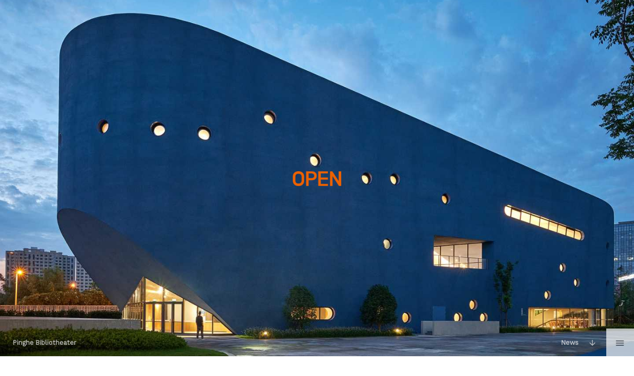

--- FILE ---
content_type: text/html; charset=UTF-8
request_url: https://openarch.com/?field_event_type_value=All&page=8
body_size: 8211
content:


<!-- THEME DEBUG -->
<!-- THEME HOOK: 'html' -->
<!-- FILE NAME SUGGESTIONS:
   * html--front.html.twig
   * html--frontpage.html.twig
   x html.html.twig
-->
<!-- BEGIN OUTPUT from 'themes/open_scratch/templates/layout/html.html.twig' -->
<!DOCTYPE html>
<html lang="en" dir="ltr" prefix="content: http://purl.org/rss/1.0/modules/content/  dc: http://purl.org/dc/terms/  foaf: http://xmlns.com/foaf/0.1/  og: http://ogp.me/ns#  rdfs: http://www.w3.org/2000/01/rdf-schema#  schema: http://schema.org/  sioc: http://rdfs.org/sioc/ns#  sioct: http://rdfs.org/sioc/types#  skos: http://www.w3.org/2004/02/skos/core#  xsd: http://www.w3.org/2001/XMLSchema# ">
  <head>
    <meta charset="utf-8" />
<meta name="Generator" content="Drupal 9 (https://www.drupal.org)" />
<meta name="MobileOptimized" content="width" />
<meta name="HandheldFriendly" content="true" />
<meta name="viewport" content="width=device-width, initial-scale=1.0" />
<link rel="icon" href="/themes/open_scratch/favicon.ico" type="image/vnd.microsoft.icon" />

    <title>Front Page | OPEN Architecture</title>
    <link rel="stylesheet" media="all" href="/core/themes/stable/css/system/components/ajax-progress.module.css?s2cjtg" />
<link rel="stylesheet" media="all" href="/core/themes/stable/css/system/components/align.module.css?s2cjtg" />
<link rel="stylesheet" media="all" href="/core/themes/stable/css/system/components/autocomplete-loading.module.css?s2cjtg" />
<link rel="stylesheet" media="all" href="/core/themes/stable/css/system/components/fieldgroup.module.css?s2cjtg" />
<link rel="stylesheet" media="all" href="/core/themes/stable/css/system/components/container-inline.module.css?s2cjtg" />
<link rel="stylesheet" media="all" href="/core/themes/stable/css/system/components/clearfix.module.css?s2cjtg" />
<link rel="stylesheet" media="all" href="/core/themes/stable/css/system/components/details.module.css?s2cjtg" />
<link rel="stylesheet" media="all" href="/core/themes/stable/css/system/components/hidden.module.css?s2cjtg" />
<link rel="stylesheet" media="all" href="/core/themes/stable/css/system/components/item-list.module.css?s2cjtg" />
<link rel="stylesheet" media="all" href="/core/themes/stable/css/system/components/js.module.css?s2cjtg" />
<link rel="stylesheet" media="all" href="/core/themes/stable/css/system/components/nowrap.module.css?s2cjtg" />
<link rel="stylesheet" media="all" href="/core/themes/stable/css/system/components/position-container.module.css?s2cjtg" />
<link rel="stylesheet" media="all" href="/core/themes/stable/css/system/components/progress.module.css?s2cjtg" />
<link rel="stylesheet" media="all" href="/core/themes/stable/css/system/components/reset-appearance.module.css?s2cjtg" />
<link rel="stylesheet" media="all" href="/core/themes/stable/css/system/components/resize.module.css?s2cjtg" />
<link rel="stylesheet" media="all" href="/core/themes/stable/css/system/components/sticky-header.module.css?s2cjtg" />
<link rel="stylesheet" media="all" href="/core/themes/stable/css/system/components/system-status-counter.css?s2cjtg" />
<link rel="stylesheet" media="all" href="/core/themes/stable/css/system/components/system-status-report-counters.css?s2cjtg" />
<link rel="stylesheet" media="all" href="/core/themes/stable/css/system/components/system-status-report-general-info.css?s2cjtg" />
<link rel="stylesheet" media="all" href="/core/themes/stable/css/system/components/tabledrag.module.css?s2cjtg" />
<link rel="stylesheet" media="all" href="/core/themes/stable/css/system/components/tablesort.module.css?s2cjtg" />
<link rel="stylesheet" media="all" href="/core/themes/stable/css/system/components/tree-child.module.css?s2cjtg" />
<link rel="stylesheet" media="all" href="/core/themes/stable/css/views/views.module.css?s2cjtg" />
<link rel="stylesheet" media="all" href="/libraries/flexslider/flexslider.css?s2cjtg" />
<link rel="stylesheet" media="all" href="/modules/flexslider/assets/css/flexslider_img.css?s2cjtg" />
<link rel="stylesheet" media="all" href="/core/themes/stable/css/core/assets/vendor/normalize-css/normalize.css?s2cjtg" />
<link rel="stylesheet" media="all" href="/core/themes/stable/css/core/normalize-fixes.css?s2cjtg" />
<link rel="stylesheet" media="all" href="/core/themes/classy/css/components/action-links.css?s2cjtg" />
<link rel="stylesheet" media="all" href="/core/themes/classy/css/components/breadcrumb.css?s2cjtg" />
<link rel="stylesheet" media="all" href="/core/themes/classy/css/components/button.css?s2cjtg" />
<link rel="stylesheet" media="all" href="/core/themes/classy/css/components/collapse-processed.css?s2cjtg" />
<link rel="stylesheet" media="all" href="/core/themes/classy/css/components/container-inline.css?s2cjtg" />
<link rel="stylesheet" media="all" href="/core/themes/classy/css/components/details.css?s2cjtg" />
<link rel="stylesheet" media="all" href="/core/themes/classy/css/components/exposed-filters.css?s2cjtg" />
<link rel="stylesheet" media="all" href="/core/themes/classy/css/components/field.css?s2cjtg" />
<link rel="stylesheet" media="all" href="/core/themes/classy/css/components/form.css?s2cjtg" />
<link rel="stylesheet" media="all" href="/core/themes/classy/css/components/icons.css?s2cjtg" />
<link rel="stylesheet" media="all" href="/core/themes/classy/css/components/inline-form.css?s2cjtg" />
<link rel="stylesheet" media="all" href="/core/themes/classy/css/components/item-list.css?s2cjtg" />
<link rel="stylesheet" media="all" href="/core/themes/classy/css/components/link.css?s2cjtg" />
<link rel="stylesheet" media="all" href="/core/themes/classy/css/components/links.css?s2cjtg" />
<link rel="stylesheet" media="all" href="/core/themes/classy/css/components/menu.css?s2cjtg" />
<link rel="stylesheet" media="all" href="/core/themes/classy/css/components/more-link.css?s2cjtg" />
<link rel="stylesheet" media="all" href="/core/themes/classy/css/components/pager.css?s2cjtg" />
<link rel="stylesheet" media="all" href="/core/themes/classy/css/components/tabledrag.css?s2cjtg" />
<link rel="stylesheet" media="all" href="/core/themes/classy/css/components/tableselect.css?s2cjtg" />
<link rel="stylesheet" media="all" href="/core/themes/classy/css/components/tablesort.css?s2cjtg" />
<link rel="stylesheet" media="all" href="/core/themes/classy/css/components/tabs.css?s2cjtg" />
<link rel="stylesheet" media="all" href="/core/themes/classy/css/components/textarea.css?s2cjtg" />
<link rel="stylesheet" media="all" href="/core/themes/classy/css/components/ui-dialog.css?s2cjtg" />
<link rel="stylesheet" media="all" href="/core/themes/classy/css/components/messages.css?s2cjtg" />
<link rel="stylesheet" media="all" href="/themes/open_scratch/css/google-ico.css?s2cjtg" />
<link rel="stylesheet" media="all" href="/themes/open_scratch/css/font-awesome.min.css?s2cjtg" />
<link rel="stylesheet" media="all" href="/themes/open_scratch/css/style.css?s2cjtg" />
<link rel="stylesheet" media="all" href="/themes/open_scratch/css/jquery.fullPage.css?s2cjtg" />
<link rel="stylesheet" media="all" href="/themes/open_scratch/css/ezmodal.min.css?s2cjtg" />
<link rel="stylesheet" media="all" href="/themes/open_scratch/css/local.css?s2cjtg" />

    <script src="/themes/open_scratch/js/jquery-2.2.4.min.js?v=2.2.4"></script>

    
        <link href="https://fonts.googleapis.com/css?family=Catamaran:100|Raleway|Work+Sans" rel="stylesheet">
  </head>
  <body class="invertable" oncontextmenu="return false;">
    <a href="#main-content" class="visually-hidden focusable">
      Skip to main content
    </a>
    <a name="top"></a>
    
    

<!-- THEME DEBUG -->
<!-- THEME HOOK: 'off_canvas_page_wrapper' -->
<!-- BEGIN OUTPUT from 'core/themes/stable/templates/content/off-canvas-page-wrapper.html.twig' -->
  <div class="dialog-off-canvas-main-canvas" data-off-canvas-main-canvas>
    

<!-- THEME DEBUG -->
<!-- THEME HOOK: 'page' -->
<!-- FILE NAME SUGGESTIONS:
   x page--front.html.twig
   * page--frontpage.html.twig
   * page.html.twig
-->
<!-- BEGIN OUTPUT from 'themes/open_scratch/templates/layout/page--front.html.twig' -->
<div class="preloader"></div>
<div class="preloader-screen"></div>

<div class="container slider preloaded-content frontpage bg invertable">

    <div class="layout sidebar-layout slider-drawer"> 
      <div class="wrapper sidebar-wrapper bg--white">

    <div class="sidebar invertable">

        <div class="region sidebar__top z--fwd">

            <div class="searchbar-wrapper">
	<div class="searchbar invertable">
		<span class="searchbar__input">
			

<!-- THEME DEBUG -->
<!-- THEME HOOK: 'region' -->
<!-- FILE NAME SUGGESTIONS:
   * region--sidebar-search.html.twig
   x region.html.twig
-->
<!-- BEGIN OUTPUT from 'themes/open_scratch/templates/layout/region.html.twig' -->

    

<!-- THEME DEBUG -->
<!-- THEME HOOK: 'block' -->
<!-- FILE NAME SUGGESTIONS:
   * block--exposedformsearchpage-1.html.twig
   * block--views-exposed-filter-block--search-page-1.html.twig
   * block--views-exposed-filter-block.html.twig
   * block--views.html.twig
   x block.html.twig
-->
<!-- BEGIN OUTPUT from 'themes/open_scratch/templates/block/block.html.twig' -->
<div class="views-exposed-form block" data-drupal-selector="views-exposed-form-search-page-1" id="block-exposedformsearchpage-1">
  
    
      <div class="block-content">

<!-- THEME DEBUG -->
<!-- THEME HOOK: 'form' -->
<!-- BEGIN OUTPUT from 'themes/open_scratch/templates/form/form.html.twig' -->
<form action="/en/search" method="get" id="views-exposed-form-search-page-1" accept-charset="UTF-8">
  

<!-- THEME DEBUG -->
<!-- THEME HOOK: 'views_exposed_form' -->
<!-- BEGIN OUTPUT from 'themes/open_scratch/templates/views/views-exposed-form.html.twig' -->


<!-- THEME DEBUG -->
<!-- THEME HOOK: 'form_element' -->
<!-- BEGIN OUTPUT from 'themes/open_scratch/templates/form/form-element.html.twig' -->
<div class="js-form-item form-item js-form-type-textfield form-item-search-api-fulltext js-form-item-search-api-fulltext form-no-label">
        

<!-- THEME DEBUG -->
<!-- THEME HOOK: 'input__textfield' -->
<!-- FILE NAME SUGGESTIONS:
   * input--textfield.html.twig
   x input.html.twig
-->
<!-- BEGIN OUTPUT from 'themes/open_scratch/templates/form/input.html.twig' -->
<input placeholder="Type to search..." data-drupal-selector="edit-search-api-fulltext" type="text" id="edit-search-api-fulltext" name="search_api_fulltext" value="" size="30" maxlength="128" class="form-text" />

<!-- END OUTPUT from 'themes/open_scratch/templates/form/input.html.twig' -->


        </div>

<!-- END OUTPUT from 'themes/open_scratch/templates/form/form-element.html.twig' -->



<!-- THEME DEBUG -->
<!-- THEME HOOK: 'container' -->
<!-- BEGIN OUTPUT from 'themes/open_scratch/templates/form/container.html.twig' -->
<div data-drupal-selector="edit-actions" class="form-actions js-form-wrapper form-wrapper" id="edit-actions">

<!-- THEME DEBUG -->
<!-- THEME HOOK: 'input__submit' -->
<!-- FILE NAME SUGGESTIONS:
   * input--submit.html.twig
   x input.html.twig
-->
<!-- BEGIN OUTPUT from 'themes/open_scratch/templates/form/input.html.twig' -->
<input data-drupal-selector="edit-submit-search" type="submit" id="edit-submit-search" value="Apply" class="button js-form-submit form-submit" />

<!-- END OUTPUT from 'themes/open_scratch/templates/form/input.html.twig' -->

</div>

<!-- END OUTPUT from 'themes/open_scratch/templates/form/container.html.twig' -->



<!-- END OUTPUT from 'themes/open_scratch/templates/views/views-exposed-form.html.twig' -->


</form>

<!-- END OUTPUT from 'themes/open_scratch/templates/form/form.html.twig' -->

</div>
  </div>

<!-- END OUTPUT from 'themes/open_scratch/templates/block/block.html.twig' -->



<!-- END OUTPUT from 'themes/open_scratch/templates/layout/region.html.twig' -->


		<span>
	</div>
</div>                

        </div>

        
        <div class="region sidebar__middle">

            

<!-- THEME DEBUG -->
<!-- THEME HOOK: 'region' -->
<!-- FILE NAME SUGGESTIONS:
   * region--sidebar-nav.html.twig
   x region.html.twig
-->
<!-- BEGIN OUTPUT from 'themes/open_scratch/templates/layout/region.html.twig' -->

    

<!-- THEME DEBUG -->
<!-- THEME HOOK: 'block' -->
<!-- FILE NAME SUGGESTIONS:
   * block--mainnavigation-3.html.twig
   * block--system-menu-block--main.html.twig
   x block--system-menu-block.html.twig
   * block--system.html.twig
   * block.html.twig
-->
<!-- BEGIN OUTPUT from 'themes/open_scratch/templates/block/block--system-menu-block.html.twig' -->
<nav role="navigation" aria-labelledby="block-mainnavigation-3-menu" id="block-mainnavigation-3">
    <div class="block">
        
  

  
  
  
        <div class="block-content">

<!-- THEME DEBUG -->
<!-- THEME HOOK: 'menu__main' -->
<!-- FILE NAME SUGGESTIONS:
   * menu--main.html.twig
   x menu.html.twig
-->
<!-- BEGIN OUTPUT from 'themes/open_scratch/templates/navigation/menu.html.twig' -->

<div class="menu invertable">
                  <ul>
                    
        <li>

                                <input type="checkbox" id="About Us" />
            <label for="About Us" >
              <a href="">About Us</a>
              <span class="icon--expand-menu unchecked"><i class="fa fa-angle-down" aria-hidden="true"></i></span>
              <span class="icon--expand-menu checked"><i class="fa fa-angle-up" aria-hidden="true"></i></span>
              
            </label>
                    
                                        <ul>
                    
        <li>

                                <a href="/en/practice" title="About the practice" data-drupal-link-system-path="practice">Practice</a>
                    
          
        </li>
        
              
        <li>

                                <a href="/en/people" title="About the people at OPEN." data-drupal-link-system-path="people">People</a>
                    
          
        </li>
        
              
        <li>

                                <a href="/en/manifesto" title="An OPEN manifesto." data-drupal-link-system-path="manifesto">Manifesto</a>
                    
          
        </li>
        
              
        <li>

                                <a href="/en/awards" title="List of awards and honors." data-drupal-link-system-path="awards">Awards</a>
                    
          
        </li>
        
            </ul>
  
          
        </li>
        
              
        <li>

                                <input type="checkbox" id="Work" />
            <label for="Work" >
              <a href="" title="OPEN Work">Work</a>
              <span class="icon--expand-menu unchecked"><i class="fa fa-angle-down" aria-hidden="true"></i></span>
              <span class="icon--expand-menu checked"><i class="fa fa-angle-up" aria-hidden="true"></i></span>
              
            </label>
                    
                                        <ul>
                    
        <li>

                                <input type="checkbox" id="Projects" />
            <label for="Projects" >
              <a href="" title="Open projects">Projects</a>
              <span class="icon--expand-menu unchecked"><i class="fa fa-angle-down" aria-hidden="true"></i></span>
              <span class="icon--expand-menu checked"><i class="fa fa-angle-up" aria-hidden="true"></i></span>
              
            </label>
                    
                                        <ul>
                    
        <li>

                                <a href="/en/projects/gallery" title="Thumbnail gallery of open work." data-drupal-link-system-path="projects/gallery">Thumbs</a>
                    
          
        </li>
        
              
        <li>

                                <a href="/en/projects/table" title="Table view of open work." data-drupal-link-system-path="projects/table">List</a>
                    
          
        </li>
        
            </ul>
  
          
        </li>
        
              
        <li>

                                <a href="/en/ideas" data-drupal-link-system-path="ideas">Ideas</a>
                    
          
        </li>
        
            </ul>
  
          
        </li>
        
              
        <li>

                                <input type="checkbox" id="Media" />
            <label for="Media" >
              <a href="" title="Expand media.">Media</a>
              <span class="icon--expand-menu unchecked"><i class="fa fa-angle-down" aria-hidden="true"></i></span>
              <span class="icon--expand-menu checked"><i class="fa fa-angle-up" aria-hidden="true"></i></span>
              
            </label>
                    
                                        <ul>
                    
        <li>

                                <a href="/en/videos" title="List of videos" data-drupal-link-system-path="videos">Videos</a>
                    
          
        </li>
        
              
        <li>

                                <a href="/en/books" data-drupal-link-system-path="books">Books</a>
                    
          
        </li>
        
              
        <li>

                                <a href="/en/press" title="Press coverage." data-drupal-link-system-path="press">Press</a>
                    
          
        </li>
        
            </ul>
  
          
        </li>
        
              
        <li>

                                <a href="/en/events" title="List of news worthy events" data-drupal-link-system-path="events">Events</a>
                    
          
        </li>
        
              
        <li>

                                <a href="/en/jobs" title="Job postings" data-drupal-link-system-path="jobs">Jobs</a>
                    
          
        </li>
        
              
        <li>

                                <a href="/en/contact-info" data-drupal-link-system-path="contact-info">Contact</a>
                    
          
        </li>
        
            </ul>
  
</div>

<!-- END OUTPUT from 'themes/open_scratch/templates/navigation/menu.html.twig' -->

</div>
    </div>
</nav>

<!-- END OUTPUT from 'themes/open_scratch/templates/block/block--system-menu-block.html.twig' -->



<!-- END OUTPUT from 'themes/open_scratch/templates/layout/region.html.twig' -->



        </div>

 
        <div class="region sidebar__bottom bdt bdc--hln z--fwd invertable">

             <div class="icongallery-wrapper">
  <div class="icongallery invertable">
    <ul class="icongallery__container">
      
      <li class="icongallery__item"><button class="bdr bdc--hln invertable" type="button" ezmodal-target="#wechat-modal"><i class="fa fa-weixin" aria-hidden="true"></i></button></li>

      <li class="icongallery__item"><a class="bdr bdc--hln invertable" target="_blank" href="https://www.instagram.com/open.architecture/"><i class="fa fa-instagram" aria-hidden="true"></i></a></li>

      <li class="icongallery__item"><a class="bdr bdc--hln invertable" target="_blank" href="https://vimeo.com/openarch/"><i class="fa fa-vimeo-square" aria-hidden="true"></i></a></li>

          </ul>
  </div>
</div> 

 

        </div>

    </div> 
</div>       
    </div> 
    <div class="slider-screen"></div>
    <div class="bg__screen grid-target"></div>

    <div class="layout main-header-layout slider-canvas visor bg--white">

      <div class="wrapper main-header-wrapper overlay bg--white" role="contentinfo">

  <div class="main-header media overlay__under">

    <aside class="main-header__right media__imgR" role="contentinfo">
        
      <div class="icons">
        
        <a href="/frontpage" class="language-link icon--lang-en" hreflang="en" data-drupal-link-system-path="frontpage">EN</a>

        <a href="/cn/frontpage" class="language-link icon--lang-cn" hreflang="zh-hans" data-drupal-link-system-path="frontpage">中文</a>

        <a class="icon--invert inverter__toggler">
          <i class="material-icons">invert_colors</i>
        </a>

        <a class="icon--menu z--front slider-toggler">
          <i class="material-icons">menu</i>
        </a>

      </div>

    </aside>

    <aside class="main-header__left media__contents" role="contentinfo">

      

<!-- THEME DEBUG -->
<!-- THEME HOOK: 'region' -->
<!-- FILE NAME SUGGESTIONS:
   * region--header-left.html.twig
   x region.html.twig
-->
<!-- BEGIN OUTPUT from 'themes/open_scratch/templates/layout/region.html.twig' -->

    

<!-- THEME DEBUG -->
<!-- THEME HOOK: 'block' -->
<!-- FILE NAME SUGGESTIONS:
   * block--sitebranding-2.html.twig
   x block--system-branding-block.html.twig
   * block--system.html.twig
   * block.html.twig
-->
<!-- BEGIN OUTPUT from 'themes/open_scratch/templates/block/block--system-branding-block.html.twig' -->
    <div class="sitename">     
      <a href="/en" title="Home" rel="home">
      	<img src="/sites/default/files/OPENlogo.png" alt="Home" />
      </a>
    </div>

<!-- END OUTPUT from 'themes/open_scratch/templates/block/block--system-branding-block.html.twig' -->



<!-- END OUTPUT from 'themes/open_scratch/templates/layout/region.html.twig' -->



    </aside>

  </div>

  <div class="main-header overlay__over visor-content pe--n">

    <aside class="main-header__center" role="contentinfo">
      

<!-- THEME DEBUG -->
<!-- THEME HOOK: 'region' -->
<!-- FILE NAME SUGGESTIONS:
   * region--header-middle.html.twig
   x region.html.twig
-->
<!-- BEGIN OUTPUT from 'themes/open_scratch/templates/layout/region.html.twig' -->

    

<!-- THEME DEBUG -->
<!-- THEME HOOK: 'block' -->
<!-- FILE NAME SUGGESTIONS:
   * block--mainnavigation-4.html.twig
   * block--system-menu-block--main.html.twig
   x block--system-menu-block.html.twig
   * block--system.html.twig
   * block.html.twig
-->
<!-- BEGIN OUTPUT from 'themes/open_scratch/templates/block/block--system-menu-block.html.twig' -->
<nav role="navigation" aria-labelledby="block-mainnavigation-4-menu" id="block-mainnavigation-4">
    <div class="block">
        
  

  
  
  
        <div class="block-content">

<!-- THEME DEBUG -->
<!-- THEME HOOK: 'menu__main' -->
<!-- FILE NAME SUGGESTIONS:
   * menu--main.html.twig
   x menu.html.twig
-->
<!-- BEGIN OUTPUT from 'themes/open_scratch/templates/navigation/menu.html.twig' -->

<div class="menu invertable">
                  <ul>
                    
        <li>

                                <input type="checkbox" id="About Us" />
            <label for="About Us" >
              <a href="">About Us</a>
              <span class="icon--expand-menu unchecked"><i class="fa fa-angle-down" aria-hidden="true"></i></span>
              <span class="icon--expand-menu checked"><i class="fa fa-angle-up" aria-hidden="true"></i></span>
              
            </label>
                    
                                        <ul>
                    
        <li>

                                <a href="/en/practice" title="About the practice" data-drupal-link-system-path="practice">Practice</a>
                    
          
        </li>
        
              
        <li>

                                <a href="/en/people" title="About the people at OPEN." data-drupal-link-system-path="people">People</a>
                    
          
        </li>
        
              
        <li>

                                <a href="/en/manifesto" title="An OPEN manifesto." data-drupal-link-system-path="manifesto">Manifesto</a>
                    
          
        </li>
        
              
        <li>

                                <a href="/en/awards" title="List of awards and honors." data-drupal-link-system-path="awards">Awards</a>
                    
          
        </li>
        
            </ul>
  
          
        </li>
        
              
        <li>

                                <input type="checkbox" id="Work" />
            <label for="Work" >
              <a href="" title="OPEN Work">Work</a>
              <span class="icon--expand-menu unchecked"><i class="fa fa-angle-down" aria-hidden="true"></i></span>
              <span class="icon--expand-menu checked"><i class="fa fa-angle-up" aria-hidden="true"></i></span>
              
            </label>
                    
                                        <ul>
                    
        <li>

                                <input type="checkbox" id="Projects" />
            <label for="Projects" >
              <a href="" title="Open projects">Projects</a>
              <span class="icon--expand-menu unchecked"><i class="fa fa-angle-down" aria-hidden="true"></i></span>
              <span class="icon--expand-menu checked"><i class="fa fa-angle-up" aria-hidden="true"></i></span>
              
            </label>
                    
                                        <ul>
                    
        <li>

                                <a href="/en/projects/gallery" title="Thumbnail gallery of open work." data-drupal-link-system-path="projects/gallery">Thumbs</a>
                    
          
        </li>
        
              
        <li>

                                <a href="/en/projects/table" title="Table view of open work." data-drupal-link-system-path="projects/table">List</a>
                    
          
        </li>
        
            </ul>
  
          
        </li>
        
              
        <li>

                                <a href="/en/ideas" data-drupal-link-system-path="ideas">Ideas</a>
                    
          
        </li>
        
            </ul>
  
          
        </li>
        
              
        <li>

                                <input type="checkbox" id="Media" />
            <label for="Media" >
              <a href="" title="Expand media.">Media</a>
              <span class="icon--expand-menu unchecked"><i class="fa fa-angle-down" aria-hidden="true"></i></span>
              <span class="icon--expand-menu checked"><i class="fa fa-angle-up" aria-hidden="true"></i></span>
              
            </label>
                    
                                        <ul>
                    
        <li>

                                <a href="/en/videos" title="List of videos" data-drupal-link-system-path="videos">Videos</a>
                    
          
        </li>
        
              
        <li>

                                <a href="/en/books" data-drupal-link-system-path="books">Books</a>
                    
          
        </li>
        
              
        <li>

                                <a href="/en/press" title="Press coverage." data-drupal-link-system-path="press">Press</a>
                    
          
        </li>
        
            </ul>
  
          
        </li>
        
              
        <li>

                                <a href="/en/events" title="List of news worthy events" data-drupal-link-system-path="events">Events</a>
                    
          
        </li>
        
              
        <li>

                                <a href="/en/jobs" title="Job postings" data-drupal-link-system-path="jobs">Jobs</a>
                    
          
        </li>
        
              
        <li>

                                <a href="/en/contact-info" data-drupal-link-system-path="contact-info">Contact</a>
                    
          
        </li>
        
            </ul>
  
</div>

<!-- END OUTPUT from 'themes/open_scratch/templates/navigation/menu.html.twig' -->

</div>
    </div>
</nav>

<!-- END OUTPUT from 'themes/open_scratch/templates/block/block--system-menu-block.html.twig' -->



<!-- END OUTPUT from 'themes/open_scratch/templates/layout/region.html.twig' -->


    </aside>

  </div>

</div>
    </div> 
    
    <div class="layout main-content-layout slider-canvas">

      <div class="wrapper main-content-wrapper"> 
  <main class="main-content clearfix" role="main">  

    <div id="fullpage" class="fullpage">

      
      <div class="fullpage__section bg--white">         
          <div id="main-content-slideshow" class="region main-content__slideshow overflow-visible">
            

<!-- THEME DEBUG -->
<!-- THEME HOOK: 'region' -->
<!-- FILE NAME SUGGESTIONS:
   * region--content-slideshow.html.twig
   x region.html.twig
-->
<!-- BEGIN OUTPUT from 'themes/open_scratch/templates/layout/region.html.twig' -->

    

<!-- THEME DEBUG -->
<!-- THEME HOOK: 'block' -->
<!-- FILE NAME SUGGESTIONS:
   * block--views-block--featured-work-block-3.html.twig
   * block--views-block--featured-work-block-3.html.twig
   * block--views-block.html.twig
   * block--views.html.twig
   x block.html.twig
-->
<!-- BEGIN OUTPUT from 'themes/open_scratch/templates/block/block.html.twig' -->
<div class="views-element-container block" id="block-views-block-featured-work-block-3">
  
    
      <div class="block-content">

<!-- THEME DEBUG -->
<!-- THEME HOOK: 'container' -->
<!-- BEGIN OUTPUT from 'themes/open_scratch/templates/form/container.html.twig' -->
<div>

<!-- THEME DEBUG -->
<!-- THEME HOOK: 'views_view__featured_work' -->
<!-- FILE NAME SUGGESTIONS:
   x views-view--featured-work.html.twig
   x views-view--featured-work.html.twig
   * views-view.html.twig
-->
<!-- BEGIN OUTPUT from 'themes/open_scratch/templates/views/views-view--featured-work.html.twig' -->

<div class="js-view-dom-id-c8155b15ccb562363025aad668b282d3bb08a2ab076cc62aaa3c0170137eee66">

  <div class="card featured-work">
    <div class="card__media slideshow">
      

<!-- THEME DEBUG -->
<!-- THEME HOOK: 'flexslider_views_style' -->
<!-- BEGIN OUTPUT from 'modules/flexslider/flexslider_views/templates/flexslider-views-style.html.twig' -->

<div>
    

<!-- THEME DEBUG -->
<!-- THEME HOOK: 'flexslider' -->
<!-- BEGIN OUTPUT from 'themes/open_scratch/templates/flexslider/flexslider.html.twig' -->

<div id="flexslider-1" class="flexslider optionset-open-featured-work">
 

<!-- THEME DEBUG -->
<!-- THEME HOOK: 'flexslider_list' -->
<!-- BEGIN OUTPUT from 'themes/open_scratch/templates/flexslider/flexslider-list.html.twig' -->

<ul class="slides">
    

<!-- THEME DEBUG -->
<!-- THEME HOOK: 'flexslider_list_item' -->
<!-- BEGIN OUTPUT from 'themes/open_scratch/templates/flexslider/flexslider-list-item.html.twig' -->

<li>
    

<!-- THEME DEBUG -->
<!-- THEME HOOK: 'views_view_fields__featured_work' -->
<!-- FILE NAME SUGGESTIONS:
   x views-view-fields--featured-work.html.twig
   x views-view-fields--featured-work.html.twig
   * views-view-fields.html.twig
-->
<!-- BEGIN OUTPUT from 'themes/open_scratch/templates/views/views-view-fields--featured-work.html.twig' -->
<div class="slide">

	<div class="slide__image">

		

<!-- THEME DEBUG -->
<!-- THEME HOOK: 'views_view_field' -->
<!-- BEGIN OUTPUT from 'themes/open_scratch/templates/views/views-view-field.html.twig' -->


<!-- THEME DEBUG -->
<!-- THEME HOOK: 'responsive_image_formatter' -->
<!-- BEGIN OUTPUT from 'themes/open_scratch/templates/field/responsive-image-formatter.html.twig' -->
  

<!-- THEME DEBUG -->
<!-- THEME HOOK: 'responsive_image' -->
<!-- BEGIN OUTPUT from 'themes/open_scratch/templates/field/responsive-image.html.twig' -->
  <picture>
                <!--[if IE 9]><video style="display: none;"><![endif]-->
              <source srcset="/sites/default/files/styles/open_full_narrow_x1/public/raw_images/2021-01/Biblio-theater_Credit%20Jonathan%20Leijonhufvud.jpg?itok=QUjo1Lwt 1x" media="all and (min-width: 1441px)" type="image/jpeg"/>
              <source srcset="/sites/default/files/styles/open_full_narrow_x1/public/raw_images/2021-01/Biblio-theater_Credit%20Jonathan%20Leijonhufvud.jpg?itok=QUjo1Lwt 1x" media="all and (min-width: 1201px) and (max-width: 1440px)" type="image/jpeg"/>
              <source srcset="/sites/default/files/styles/open_full_narrow_x1/public/raw_images/2021-01/Biblio-theater_Credit%20Jonathan%20Leijonhufvud.jpg?itok=QUjo1Lwt 1x" media="all and (min-width: 1051px) and (max-width: 1200px)" type="image/jpeg"/>
              <source srcset="/sites/default/files/styles/open_full_narrow_x1/public/raw_images/2021-01/Biblio-theater_Credit%20Jonathan%20Leijonhufvud.jpg?itok=QUjo1Lwt 1x" media="all and (min-width: 751px) and (max-width: 1050px)" type="image/jpeg"/>
              <source srcset="/sites/default/files/styles/open_full_narrow_x1/public/raw_images/2021-01/Biblio-theater_Credit%20Jonathan%20Leijonhufvud.jpg?itok=QUjo1Lwt 1x" media="all and (min-width: 561px) and (max-width: 750px)" type="image/jpeg"/>
              <source srcset="/sites/default/files/styles/open_full_mobile_x1/public/raw_images/2021-01/Biblio-theater_Credit%20Jonathan%20Leijonhufvud.jpg?itok=cy9kWVBk 1x" media="all and (min-width: 351px) and (max-width: 560px)" type="image/jpeg"/>
              <source srcset="/sites/default/files/styles/open_full_tiny_x1/public/raw_images/2021-01/Biblio-theater_Credit%20Jonathan%20Leijonhufvud.jpg?itok=jEj9PSrW 1x" media="all and (max-width: 350px)" type="image/jpeg"/>
            <!--[if IE 9]></video><![endif]-->
            

<!-- THEME DEBUG -->
<!-- THEME HOOK: 'image' -->
<!-- BEGIN OUTPUT from 'themes/open_scratch/templates/field/image.html.twig' -->
<img src="/sites/default/files/styles/open_full_tiny_x1/public/raw_images/2021-01/Biblio-theater_Credit%20Jonathan%20Leijonhufvud.jpg?itok=jEj9PSrW" alt="" typeof="foaf:Image" />

<!-- END OUTPUT from 'themes/open_scratch/templates/field/image.html.twig' -->


  </picture>

<!-- END OUTPUT from 'themes/open_scratch/templates/field/responsive-image.html.twig' -->



<!-- END OUTPUT from 'themes/open_scratch/templates/field/responsive-image-formatter.html.twig' -->


<!-- END OUTPUT from 'themes/open_scratch/templates/views/views-view-field.html.twig' -->



	</div>

	<div class="slide__caption step--left step--right">

		<div class="ribbon med">
			<div class="ribbon__segments">
				<span class="ribbon__segment left">

					<div class="label label--nopad c--white op--7">
						<h6>

<!-- THEME DEBUG -->
<!-- THEME HOOK: 'views_view_field' -->
<!-- BEGIN OUTPUT from 'themes/open_scratch/templates/views/views-view-field.html.twig' -->
Pinghe Bibliotheater
<!-- END OUTPUT from 'themes/open_scratch/templates/views/views-view-field.html.twig' -->

</h6>
					</div> 

				</span>
			</div>
		</div>

	</div>
	
</div>
<!-- END OUTPUT from 'themes/open_scratch/templates/views/views-view-fields--featured-work.html.twig' -->


    </li>
<!-- END OUTPUT from 'themes/open_scratch/templates/flexslider/flexslider-list-item.html.twig' -->



<!-- THEME DEBUG -->
<!-- THEME HOOK: 'flexslider_list_item' -->
<!-- BEGIN OUTPUT from 'themes/open_scratch/templates/flexslider/flexslider-list-item.html.twig' -->

<li>
    

<!-- THEME DEBUG -->
<!-- THEME HOOK: 'views_view_fields__featured_work' -->
<!-- FILE NAME SUGGESTIONS:
   x views-view-fields--featured-work.html.twig
   x views-view-fields--featured-work.html.twig
   * views-view-fields.html.twig
-->
<!-- BEGIN OUTPUT from 'themes/open_scratch/templates/views/views-view-fields--featured-work.html.twig' -->
<div class="slide">

	<div class="slide__image">

		

<!-- THEME DEBUG -->
<!-- THEME HOOK: 'views_view_field' -->
<!-- BEGIN OUTPUT from 'themes/open_scratch/templates/views/views-view-field.html.twig' -->


<!-- THEME DEBUG -->
<!-- THEME HOOK: 'responsive_image_formatter' -->
<!-- BEGIN OUTPUT from 'themes/open_scratch/templates/field/responsive-image-formatter.html.twig' -->
  

<!-- THEME DEBUG -->
<!-- THEME HOOK: 'responsive_image' -->
<!-- BEGIN OUTPUT from 'themes/open_scratch/templates/field/responsive-image.html.twig' -->
  <picture>
                <!--[if IE 9]><video style="display: none;"><![endif]-->
              <source srcset="/sites/default/files/styles/open_full_narrow_x1/public/raw_images/2018-11/_DSC9131-HDR-%E7%BC%96%E8%BE%912.jpg?itok=FrjVKUcd 1x" media="all and (min-width: 1441px)" type="image/jpeg"/>
              <source srcset="/sites/default/files/styles/open_full_narrow_x1/public/raw_images/2018-11/_DSC9131-HDR-%E7%BC%96%E8%BE%912.jpg?itok=FrjVKUcd 1x" media="all and (min-width: 1201px) and (max-width: 1440px)" type="image/jpeg"/>
              <source srcset="/sites/default/files/styles/open_full_narrow_x1/public/raw_images/2018-11/_DSC9131-HDR-%E7%BC%96%E8%BE%912.jpg?itok=FrjVKUcd 1x" media="all and (min-width: 1051px) and (max-width: 1200px)" type="image/jpeg"/>
              <source srcset="/sites/default/files/styles/open_full_narrow_x1/public/raw_images/2018-11/_DSC9131-HDR-%E7%BC%96%E8%BE%912.jpg?itok=FrjVKUcd 1x" media="all and (min-width: 751px) and (max-width: 1050px)" type="image/jpeg"/>
              <source srcset="/sites/default/files/styles/open_full_narrow_x1/public/raw_images/2018-11/_DSC9131-HDR-%E7%BC%96%E8%BE%912.jpg?itok=FrjVKUcd 1x" media="all and (min-width: 561px) and (max-width: 750px)" type="image/jpeg"/>
              <source srcset="/sites/default/files/styles/open_full_mobile_x1/public/raw_images/2018-11/_DSC9131-HDR-%E7%BC%96%E8%BE%912.jpg?itok=iUdLCgos 1x" media="all and (min-width: 351px) and (max-width: 560px)" type="image/jpeg"/>
              <source srcset="/sites/default/files/styles/open_full_tiny_x1/public/raw_images/2018-11/_DSC9131-HDR-%E7%BC%96%E8%BE%912.jpg?itok=A-xWJuDW 1x" media="all and (max-width: 350px)" type="image/jpeg"/>
            <!--[if IE 9]></video><![endif]-->
            

<!-- THEME DEBUG -->
<!-- THEME HOOK: 'image' -->
<!-- BEGIN OUTPUT from 'themes/open_scratch/templates/field/image.html.twig' -->
<img src="/sites/default/files/styles/open_full_tiny_x1/public/raw_images/2018-11/_DSC9131-HDR-%E7%BC%96%E8%BE%912.jpg?itok=A-xWJuDW" alt="" typeof="foaf:Image" />

<!-- END OUTPUT from 'themes/open_scratch/templates/field/image.html.twig' -->


  </picture>

<!-- END OUTPUT from 'themes/open_scratch/templates/field/responsive-image.html.twig' -->



<!-- END OUTPUT from 'themes/open_scratch/templates/field/responsive-image-formatter.html.twig' -->


<!-- END OUTPUT from 'themes/open_scratch/templates/views/views-view-field.html.twig' -->



	</div>

	<div class="slide__caption step--left step--right">

		<div class="ribbon med">
			<div class="ribbon__segments">
				<span class="ribbon__segment left">

					<div class="label label--nopad c--white op--7">
						<h6>

<!-- THEME DEBUG -->
<!-- THEME HOOK: 'views_view_field' -->
<!-- BEGIN OUTPUT from 'themes/open_scratch/templates/views/views-view-field.html.twig' -->
MARS Case
<!-- END OUTPUT from 'themes/open_scratch/templates/views/views-view-field.html.twig' -->

</h6>
					</div> 

				</span>
			</div>
		</div>

	</div>
	
</div>
<!-- END OUTPUT from 'themes/open_scratch/templates/views/views-view-fields--featured-work.html.twig' -->


    </li>
<!-- END OUTPUT from 'themes/open_scratch/templates/flexslider/flexslider-list-item.html.twig' -->



<!-- THEME DEBUG -->
<!-- THEME HOOK: 'flexslider_list_item' -->
<!-- BEGIN OUTPUT from 'themes/open_scratch/templates/flexslider/flexslider-list-item.html.twig' -->

<li>
    

<!-- THEME DEBUG -->
<!-- THEME HOOK: 'views_view_fields__featured_work' -->
<!-- FILE NAME SUGGESTIONS:
   x views-view-fields--featured-work.html.twig
   x views-view-fields--featured-work.html.twig
   * views-view-fields.html.twig
-->
<!-- BEGIN OUTPUT from 'themes/open_scratch/templates/views/views-view-fields--featured-work.html.twig' -->
<div class="slide">

	<div class="slide__image">

		

<!-- THEME DEBUG -->
<!-- THEME HOOK: 'views_view_field' -->
<!-- BEGIN OUTPUT from 'themes/open_scratch/templates/views/views-view-field.html.twig' -->


<!-- THEME DEBUG -->
<!-- THEME HOOK: 'responsive_image_formatter' -->
<!-- BEGIN OUTPUT from 'themes/open_scratch/templates/field/responsive-image-formatter.html.twig' -->
  

<!-- THEME DEBUG -->
<!-- THEME HOOK: 'responsive_image' -->
<!-- BEGIN OUTPUT from 'themes/open_scratch/templates/field/responsive-image.html.twig' -->
  <picture>
                <!--[if IE 9]><video style="display: none;"><![endif]-->
              <source srcset="/sites/default/files/styles/open_full_narrow_x1/public/raw_images/2021-03/DUNE.jpg?itok=CNnzK0xl 1x" media="all and (min-width: 1441px)" type="image/jpeg"/>
              <source srcset="/sites/default/files/styles/open_full_narrow_x1/public/raw_images/2021-03/DUNE.jpg?itok=CNnzK0xl 1x" media="all and (min-width: 1201px) and (max-width: 1440px)" type="image/jpeg"/>
              <source srcset="/sites/default/files/styles/open_full_narrow_x1/public/raw_images/2021-03/DUNE.jpg?itok=CNnzK0xl 1x" media="all and (min-width: 1051px) and (max-width: 1200px)" type="image/jpeg"/>
              <source srcset="/sites/default/files/styles/open_full_narrow_x1/public/raw_images/2021-03/DUNE.jpg?itok=CNnzK0xl 1x" media="all and (min-width: 751px) and (max-width: 1050px)" type="image/jpeg"/>
              <source srcset="/sites/default/files/styles/open_full_narrow_x1/public/raw_images/2021-03/DUNE.jpg?itok=CNnzK0xl 1x" media="all and (min-width: 561px) and (max-width: 750px)" type="image/jpeg"/>
              <source srcset="/sites/default/files/styles/open_full_mobile_x1/public/raw_images/2021-03/DUNE.jpg?itok=CI3sQTN- 1x" media="all and (min-width: 351px) and (max-width: 560px)" type="image/jpeg"/>
              <source srcset="/sites/default/files/styles/open_full_tiny_x1/public/raw_images/2021-03/DUNE.jpg?itok=zScaznek 1x" media="all and (max-width: 350px)" type="image/jpeg"/>
            <!--[if IE 9]></video><![endif]-->
            

<!-- THEME DEBUG -->
<!-- THEME HOOK: 'image' -->
<!-- BEGIN OUTPUT from 'themes/open_scratch/templates/field/image.html.twig' -->
<img src="/sites/default/files/styles/open_full_tiny_x1/public/raw_images/2021-03/DUNE.jpg?itok=zScaznek" alt="" typeof="foaf:Image" />

<!-- END OUTPUT from 'themes/open_scratch/templates/field/image.html.twig' -->


  </picture>

<!-- END OUTPUT from 'themes/open_scratch/templates/field/responsive-image.html.twig' -->



<!-- END OUTPUT from 'themes/open_scratch/templates/field/responsive-image-formatter.html.twig' -->


<!-- END OUTPUT from 'themes/open_scratch/templates/views/views-view-field.html.twig' -->



	</div>

	<div class="slide__caption step--left step--right">

		<div class="ribbon med">
			<div class="ribbon__segments">
				<span class="ribbon__segment left">

					<div class="label label--nopad c--white op--7">
						<h6>

<!-- THEME DEBUG -->
<!-- THEME HOOK: 'views_view_field' -->
<!-- BEGIN OUTPUT from 'themes/open_scratch/templates/views/views-view-field.html.twig' -->
UCCA Dune Art Museum
<!-- END OUTPUT from 'themes/open_scratch/templates/views/views-view-field.html.twig' -->

</h6>
					</div> 

				</span>
			</div>
		</div>

	</div>
	
</div>
<!-- END OUTPUT from 'themes/open_scratch/templates/views/views-view-fields--featured-work.html.twig' -->


    </li>
<!-- END OUTPUT from 'themes/open_scratch/templates/flexslider/flexslider-list-item.html.twig' -->



<!-- THEME DEBUG -->
<!-- THEME HOOK: 'flexslider_list_item' -->
<!-- BEGIN OUTPUT from 'themes/open_scratch/templates/flexslider/flexslider-list-item.html.twig' -->

<li>
    

<!-- THEME DEBUG -->
<!-- THEME HOOK: 'views_view_fields__featured_work' -->
<!-- FILE NAME SUGGESTIONS:
   x views-view-fields--featured-work.html.twig
   x views-view-fields--featured-work.html.twig
   * views-view-fields.html.twig
-->
<!-- BEGIN OUTPUT from 'themes/open_scratch/templates/views/views-view-fields--featured-work.html.twig' -->
<div class="slide">

	<div class="slide__image">

		

<!-- THEME DEBUG -->
<!-- THEME HOOK: 'views_view_field' -->
<!-- BEGIN OUTPUT from 'themes/open_scratch/templates/views/views-view-field.html.twig' -->


<!-- THEME DEBUG -->
<!-- THEME HOOK: 'responsive_image_formatter' -->
<!-- BEGIN OUTPUT from 'themes/open_scratch/templates/field/responsive-image-formatter.html.twig' -->
  

<!-- THEME DEBUG -->
<!-- THEME HOOK: 'responsive_image' -->
<!-- BEGIN OUTPUT from 'themes/open_scratch/templates/field/responsive-image.html.twig' -->
  <picture>
                <!--[if IE 9]><video style="display: none;"><![endif]-->
              <source srcset="/sites/default/files/styles/open_full_narrow_x1/public/frontslides/STEPPED%20COURTYARDS%20FRONTPAGE%2004.jpg?itok=xKzt9KxC 1x" media="all and (min-width: 1441px)" type="image/jpeg"/>
              <source srcset="/sites/default/files/styles/open_full_narrow_x1/public/frontslides/STEPPED%20COURTYARDS%20FRONTPAGE%2004.jpg?itok=xKzt9KxC 1x" media="all and (min-width: 1201px) and (max-width: 1440px)" type="image/jpeg"/>
              <source srcset="/sites/default/files/styles/open_full_narrow_x1/public/frontslides/STEPPED%20COURTYARDS%20FRONTPAGE%2004.jpg?itok=xKzt9KxC 1x" media="all and (min-width: 1051px) and (max-width: 1200px)" type="image/jpeg"/>
              <source srcset="/sites/default/files/styles/open_full_narrow_x1/public/frontslides/STEPPED%20COURTYARDS%20FRONTPAGE%2004.jpg?itok=xKzt9KxC 1x" media="all and (min-width: 751px) and (max-width: 1050px)" type="image/jpeg"/>
              <source srcset="/sites/default/files/styles/open_full_narrow_x1/public/frontslides/STEPPED%20COURTYARDS%20FRONTPAGE%2004.jpg?itok=xKzt9KxC 1x" media="all and (min-width: 561px) and (max-width: 750px)" type="image/jpeg"/>
              <source srcset="/sites/default/files/styles/open_full_mobile_x1/public/frontslides/STEPPED%20COURTYARDS%20FRONTPAGE%2004.jpg?itok=FbgN0v5k 1x" media="all and (min-width: 351px) and (max-width: 560px)" type="image/jpeg"/>
              <source srcset="/sites/default/files/styles/open_full_tiny_x1/public/frontslides/STEPPED%20COURTYARDS%20FRONTPAGE%2004.jpg?itok=yNY0SKKs 1x" media="all and (max-width: 350px)" type="image/jpeg"/>
            <!--[if IE 9]></video><![endif]-->
            

<!-- THEME DEBUG -->
<!-- THEME HOOK: 'image' -->
<!-- BEGIN OUTPUT from 'themes/open_scratch/templates/field/image.html.twig' -->
<img src="/sites/default/files/styles/open_full_tiny_x1/public/frontslides/STEPPED%20COURTYARDS%20FRONTPAGE%2004.jpg?itok=yNY0SKKs" alt="" typeof="foaf:Image" />

<!-- END OUTPUT from 'themes/open_scratch/templates/field/image.html.twig' -->


  </picture>

<!-- END OUTPUT from 'themes/open_scratch/templates/field/responsive-image.html.twig' -->



<!-- END OUTPUT from 'themes/open_scratch/templates/field/responsive-image-formatter.html.twig' -->


<!-- END OUTPUT from 'themes/open_scratch/templates/views/views-view-field.html.twig' -->



	</div>

	<div class="slide__caption step--left step--right">

		<div class="ribbon med">
			<div class="ribbon__segments">
				<span class="ribbon__segment left">

					<div class="label label--nopad c--white op--7">
						<h6>

<!-- THEME DEBUG -->
<!-- THEME HOOK: 'views_view_field' -->
<!-- BEGIN OUTPUT from 'themes/open_scratch/templates/views/views-view-field.html.twig' -->
Stepped Courtyards
<!-- END OUTPUT from 'themes/open_scratch/templates/views/views-view-field.html.twig' -->

</h6>
					</div> 

				</span>
			</div>
		</div>

	</div>
	
</div>
<!-- END OUTPUT from 'themes/open_scratch/templates/views/views-view-fields--featured-work.html.twig' -->


    </li>
<!-- END OUTPUT from 'themes/open_scratch/templates/flexslider/flexslider-list-item.html.twig' -->



<!-- THEME DEBUG -->
<!-- THEME HOOK: 'flexslider_list_item' -->
<!-- BEGIN OUTPUT from 'themes/open_scratch/templates/flexslider/flexslider-list-item.html.twig' -->

<li>
    

<!-- THEME DEBUG -->
<!-- THEME HOOK: 'views_view_fields__featured_work' -->
<!-- FILE NAME SUGGESTIONS:
   x views-view-fields--featured-work.html.twig
   x views-view-fields--featured-work.html.twig
   * views-view-fields.html.twig
-->
<!-- BEGIN OUTPUT from 'themes/open_scratch/templates/views/views-view-fields--featured-work.html.twig' -->
<div class="slide">

	<div class="slide__image">

		

<!-- THEME DEBUG -->
<!-- THEME HOOK: 'views_view_field' -->
<!-- BEGIN OUTPUT from 'themes/open_scratch/templates/views/views-view-field.html.twig' -->


<!-- THEME DEBUG -->
<!-- THEME HOOK: 'responsive_image_formatter' -->
<!-- BEGIN OUTPUT from 'themes/open_scratch/templates/field/responsive-image-formatter.html.twig' -->
  

<!-- THEME DEBUG -->
<!-- THEME HOOK: 'responsive_image' -->
<!-- BEGIN OUTPUT from 'themes/open_scratch/templates/field/responsive-image.html.twig' -->
  <picture>
                <!--[if IE 9]><video style="display: none;"><![endif]-->
              <source srcset="/sites/default/files/styles/open_full_narrow_x1/public/raw_images/2018-11/20170715-067.jpg?itok=IOoekSfH 1x" media="all and (min-width: 1441px)" type="image/jpeg"/>
              <source srcset="/sites/default/files/styles/open_full_narrow_x1/public/raw_images/2018-11/20170715-067.jpg?itok=IOoekSfH 1x" media="all and (min-width: 1201px) and (max-width: 1440px)" type="image/jpeg"/>
              <source srcset="/sites/default/files/styles/open_full_narrow_x1/public/raw_images/2018-11/20170715-067.jpg?itok=IOoekSfH 1x" media="all and (min-width: 1051px) and (max-width: 1200px)" type="image/jpeg"/>
              <source srcset="/sites/default/files/styles/open_full_narrow_x1/public/raw_images/2018-11/20170715-067.jpg?itok=IOoekSfH 1x" media="all and (min-width: 751px) and (max-width: 1050px)" type="image/jpeg"/>
              <source srcset="/sites/default/files/styles/open_full_narrow_x1/public/raw_images/2018-11/20170715-067.jpg?itok=IOoekSfH 1x" media="all and (min-width: 561px) and (max-width: 750px)" type="image/jpeg"/>
              <source srcset="/sites/default/files/styles/open_full_mobile_x1/public/raw_images/2018-11/20170715-067.jpg?itok=vEIaREOl 1x" media="all and (min-width: 351px) and (max-width: 560px)" type="image/jpeg"/>
              <source srcset="/sites/default/files/styles/open_full_tiny_x1/public/raw_images/2018-11/20170715-067.jpg?itok=uDeagLQK 1x" media="all and (max-width: 350px)" type="image/jpeg"/>
            <!--[if IE 9]></video><![endif]-->
            

<!-- THEME DEBUG -->
<!-- THEME HOOK: 'image' -->
<!-- BEGIN OUTPUT from 'themes/open_scratch/templates/field/image.html.twig' -->
<img src="/sites/default/files/styles/open_full_tiny_x1/public/raw_images/2018-11/20170715-067.jpg?itok=uDeagLQK" alt="" typeof="foaf:Image" />

<!-- END OUTPUT from 'themes/open_scratch/templates/field/image.html.twig' -->


  </picture>

<!-- END OUTPUT from 'themes/open_scratch/templates/field/responsive-image.html.twig' -->



<!-- END OUTPUT from 'themes/open_scratch/templates/field/responsive-image-formatter.html.twig' -->


<!-- END OUTPUT from 'themes/open_scratch/templates/views/views-view-field.html.twig' -->



	</div>

	<div class="slide__caption step--left step--right">

		<div class="ribbon med">
			<div class="ribbon__segments">
				<span class="ribbon__segment left">

					<div class="label label--nopad c--white op--7">
						<h6>

<!-- THEME DEBUG -->
<!-- THEME HOOK: 'views_view_field' -->
<!-- BEGIN OUTPUT from 'themes/open_scratch/templates/views/views-view-field.html.twig' -->
Tank Shanghai
<!-- END OUTPUT from 'themes/open_scratch/templates/views/views-view-field.html.twig' -->

</h6>
					</div> 

				</span>
			</div>
		</div>

	</div>
	
</div>
<!-- END OUTPUT from 'themes/open_scratch/templates/views/views-view-fields--featured-work.html.twig' -->


    </li>
<!-- END OUTPUT from 'themes/open_scratch/templates/flexslider/flexslider-list-item.html.twig' -->


</ul>
<!-- END OUTPUT from 'themes/open_scratch/templates/flexslider/flexslider-list.html.twig' -->


</div>

<!-- END OUTPUT from 'themes/open_scratch/templates/flexslider/flexslider.html.twig' -->


</div>

<!-- END OUTPUT from 'modules/flexslider/flexslider_views/templates/flexslider-views-style.html.twig' -->


    </div>
  </div>

  
</div>

<!-- END OUTPUT from 'themes/open_scratch/templates/views/views-view--featured-work.html.twig' -->

</div>

<!-- END OUTPUT from 'themes/open_scratch/templates/form/container.html.twig' -->

</div>
  </div>

<!-- END OUTPUT from 'themes/open_scratch/templates/block/block.html.twig' -->



<!-- END OUTPUT from 'themes/open_scratch/templates/layout/region.html.twig' -->


          </div>

          <div class="fullpage__asset nameplate z--front">

            <div class="ribbon med">
              <div class="ribbon__segments">
                  <div class="ribbon__segment center">

                      

<!-- THEME DEBUG -->
<!-- THEME HOOK: 'region' -->
<!-- FILE NAME SUGGESTIONS:
   * region--header-left.html.twig
   x region.html.twig
-->
<!-- BEGIN OUTPUT from 'themes/open_scratch/templates/layout/region.html.twig' -->

    

<!-- THEME DEBUG -->
<!-- THEME HOOK: 'block' -->
<!-- FILE NAME SUGGESTIONS:
   * block--sitebranding-2.html.twig
   x block--system-branding-block.html.twig
   * block--system.html.twig
   * block.html.twig
-->
<!-- BEGIN OUTPUT from 'themes/open_scratch/templates/block/block--system-branding-block.html.twig' -->
    <div class="sitename">     
      <a href="/en" title="Home" rel="home">
      	<img src="/sites/default/files/OPENlogo.png" alt="Home" />
      </a>
    </div>

<!-- END OUTPUT from 'themes/open_scratch/templates/block/block--system-branding-block.html.twig' -->



<!-- END OUTPUT from 'themes/open_scratch/templates/layout/region.html.twig' -->



                  </div>
              </div>
            </div>  

          </div>

          <div class="fullpage__asset fullpage__pager--down z--fwd">

            <div class="ribbon med">
              <div class="ribbon__segments">

                <div class="ribbon__segment right">
                    <a class="icon--menu-fullpage z--front slider-toggler">
                      <i class="material-icons">menu</i>
                    </a>
                </div>

                <div class="ribbon__segment right">
                    <a href="#secondPage" class="icon--nextpage" style="background:none">
                      <i class="material-icons">arrow_downward</i>
                    </a>
                </div>

                <div class="ribbon__segment right">
                    <div class="label label--nopad c--white op--7">
                      <h4 class="fw--b">News</h4></div>
                </div>

              </div>
            </div>

          </div>

              </div>
      
      <div class="fullpage__section bg--recent-news bg--white z--fwd">

          <div class="region main-content__buffer buffer-top">
          </div>

          <div id="main-content-relations" class="region main-content__primary overflow-hidden">
            

<!-- THEME DEBUG -->
<!-- THEME HOOK: 'region' -->
<!-- FILE NAME SUGGESTIONS:
   * region--content-relations.html.twig
   x region.html.twig
-->
<!-- BEGIN OUTPUT from 'themes/open_scratch/templates/layout/region.html.twig' -->

    

<!-- THEME DEBUG -->
<!-- THEME HOOK: 'block' -->
<!-- FILE NAME SUGGESTIONS:
   * block--open-scratch-views-block--recent-news-block-1.html.twig
   * block--views-block--recent-news-block-1.html.twig
   * block--views-block.html.twig
   * block--views.html.twig
   x block.html.twig
-->
<!-- BEGIN OUTPUT from 'themes/open_scratch/templates/block/block.html.twig' -->
<div class="views-element-container block" id="block-open-scratch-views-block-recent-news-block-1">
  
    
      <div class="block-content">

<!-- THEME DEBUG -->
<!-- THEME HOOK: 'container' -->
<!-- BEGIN OUTPUT from 'themes/open_scratch/templates/form/container.html.twig' -->
<div>

<!-- THEME DEBUG -->
<!-- THEME HOOK: 'views_view__recent_news' -->
<!-- FILE NAME SUGGESTIONS:
   x views-view--recent-news.html.twig
   x views-view--recent-news.html.twig
   * views-view.html.twig
-->
<!-- BEGIN OUTPUT from 'themes/open_scratch/templates/views/views-view--recent-news.html.twig' -->

<div class="js-view-dom-id-2fd35871da3535b2c4ad53133e633bc917fc5642633fee947e0c4e5b23d83e56">

  <div class="card pad-widest shift-full recent-news">

    <div class="card__header">

      <div class="ribbon big">
    <div class="ribbon__segments">
      <div class="ribbon__segment left">

        <h2 class="title title--secondary inline-block">Recent News</h2>

      </div>
    </div>
</div>
    </div>

    <div class="card__item card__body"> 
      

<!-- THEME DEBUG -->
<!-- THEME HOOK: 'views_view_unformatted' -->
<!-- BEGIN OUTPUT from 'themes/open_scratch/templates/views/views-view-unformatted.html.twig' -->
    

<!-- THEME DEBUG -->
<!-- THEME HOOK: 'views_view_fields__recent_news' -->
<!-- FILE NAME SUGGESTIONS:
   x views-view-fields--recent-news.html.twig
   x views-view-fields--recent-news.html.twig
   * views-view-fields.html.twig
-->
<!-- BEGIN OUTPUT from 'themes/open_scratch/templates/views/views-view-fields--recent-news.html.twig' -->
<div class="card news-item bdy bdc--blk invertable"> 	
	
		<div class="card__header spaced--most"> 
			
			    	<h2 class="title title--headline">
			    		<a href="/event/




690


">
			    			

<!-- THEME DEBUG -->
<!-- THEME HOOK: 'views_view_field' -->
<!-- BEGIN OUTPUT from 'themes/open_scratch/templates/views/views-view-field.html.twig' -->
10|16
<!-- END OUTPUT from 'themes/open_scratch/templates/views/views-view-field.html.twig' -->

 

<!-- THEME DEBUG -->
<!-- THEME HOOK: 'views_view_field' -->
<!-- BEGIN OUTPUT from 'themes/open_scratch/templates/views/views-view-field.html.twig' -->
A Museum within a Museum — OPEN Designs the Opening Exhibition for Powerhouse Parramatta
<!-- END OUTPUT from 'themes/open_scratch/templates/views/views-view-field.html.twig' -->


			    		</a>
			    	</h2>
			    	
				
		</div>

	
	
		
		<div class="card__item spaced--less card__body">
			<div class="bd lc--3">
				

<!-- THEME DEBUG -->
<!-- THEME HOOK: 'views_view_field' -->
<!-- BEGIN OUTPUT from 'themes/open_scratch/templates/views/views-view-field.html.twig' -->
<p>OPEN Architecture unveils its collaboration with Powerhouse Parramatta in Sydney, Australia, on the curatorial conception and exhibition design for Task Eternal, the landmark exhibition which will serve as the opening spectacle for the highly anticipated launch of Powerhouse Parramatta in late 2026. Powerhouse Parramatta, located in Sydney, will be the latest museum affiliated with Powerhouse, Australia’s largest museum group. Task Eternal will be staged in Powerhouse Parramatta’s largest exhibition space, PS1, and will run for two to three years. </p>
<!-- END OUTPUT from 'themes/open_scratch/templates/views/views-view-field.html.twig' -->


			</div>
		</div>

		<div class="card__item card__footer">

			<div class="ribbon med">
				<div class="ribbon__segments">

					<span class="ribbon__segment left">
						<a class="icon--tag">
							<i class="material-icons">label</i>
						</a>
					</span>

					<span class="ribbon__segment left">
						<div class="tag">
							<a href="/events?field_event_type_value=




Event


">
								

<!-- THEME DEBUG -->
<!-- THEME HOOK: 'views_view_field' -->
<!-- BEGIN OUTPUT from 'themes/open_scratch/templates/views/views-view-field.html.twig' -->
Event
<!-- END OUTPUT from 'themes/open_scratch/templates/views/views-view-field.html.twig' -->


							</a>
						</div>
					</span>

					<span class="ribbon__segment left">
						<div class="tag">
							<a href="/events?field_event_type_value=




Exhibition


">
								

<!-- THEME DEBUG -->
<!-- THEME HOOK: 'views_view_field' -->
<!-- BEGIN OUTPUT from 'themes/open_scratch/templates/views/views-view-field.html.twig' -->
Exhibition
<!-- END OUTPUT from 'themes/open_scratch/templates/views/views-view-field.html.twig' -->


							</a>
						</div>
					</span>

					
					<div class="ribbon__segment right">
		              	<a class="icon--internal" href="/event/




690


">
		              		<i class="material-icons">arrow_forward</i>
		              	</a> 
		            </div>

				</div>
			</div>
		</div>

		
</div>

<!-- END OUTPUT from 'themes/open_scratch/templates/views/views-view-fields--recent-news.html.twig' -->


    

<!-- THEME DEBUG -->
<!-- THEME HOOK: 'views_view_fields__recent_news' -->
<!-- FILE NAME SUGGESTIONS:
   x views-view-fields--recent-news.html.twig
   x views-view-fields--recent-news.html.twig
   * views-view-fields.html.twig
-->
<!-- BEGIN OUTPUT from 'themes/open_scratch/templates/views/views-view-fields--recent-news.html.twig' -->
<div class="card news-item bdy bdc--blk invertable"> 	
	
		<div class="card__header spaced--most"> 
			
			    	<h2 class="title title--headline">
			    		<a href="/event/




689


">
			    			

<!-- THEME DEBUG -->
<!-- THEME HOOK: 'views_view_field' -->
<!-- BEGIN OUTPUT from 'themes/open_scratch/templates/views/views-view-field.html.twig' -->
10|08
<!-- END OUTPUT from 'themes/open_scratch/templates/views/views-view-field.html.twig' -->

 

<!-- THEME DEBUG -->
<!-- THEME HOOK: 'views_view_field' -->
<!-- BEGIN OUTPUT from 'themes/open_scratch/templates/views/views-view-field.html.twig' -->
Sun Tower Awarded with 2025 Council on Tall Buildings and Urban Habitat (CTBUH) Award of Excellence
<!-- END OUTPUT from 'themes/open_scratch/templates/views/views-view-field.html.twig' -->


			    		</a>
			    	</h2>
			    	
				
		</div>

	
	
		
		<div class="card__item spaced--less card__body">
			<div class="bd lc--3">
				

<!-- THEME DEBUG -->
<!-- THEME HOOK: 'views_view_field' -->
<!-- BEGIN OUTPUT from 'themes/open_scratch/templates/views/views-view-field.html.twig' -->
<p>At the 2025 Council on Tall Buildings and Urban Habitat (CTBUH) Conference, held from October 6 to 9 in Toronto, OPEN Architecture’s Sun Tower was honored with a 2025 Award of Excellence in the “Best Tall Building Under 100 Meters” category. <br />
</p>
<!-- END OUTPUT from 'themes/open_scratch/templates/views/views-view-field.html.twig' -->


			</div>
		</div>

		<div class="card__item card__footer">

			<div class="ribbon med">
				<div class="ribbon__segments">

					<span class="ribbon__segment left">
						<a class="icon--tag">
							<i class="material-icons">label</i>
						</a>
					</span>

					<span class="ribbon__segment left">
						<div class="tag">
							<a href="/events?field_event_type_value=




Event


">
								

<!-- THEME DEBUG -->
<!-- THEME HOOK: 'views_view_field' -->
<!-- BEGIN OUTPUT from 'themes/open_scratch/templates/views/views-view-field.html.twig' -->
Event
<!-- END OUTPUT from 'themes/open_scratch/templates/views/views-view-field.html.twig' -->


							</a>
						</div>
					</span>

					<span class="ribbon__segment left">
						<div class="tag">
							<a href="/events?field_event_type_value=




Award


">
								

<!-- THEME DEBUG -->
<!-- THEME HOOK: 'views_view_field' -->
<!-- BEGIN OUTPUT from 'themes/open_scratch/templates/views/views-view-field.html.twig' -->
Award
<!-- END OUTPUT from 'themes/open_scratch/templates/views/views-view-field.html.twig' -->


							</a>
						</div>
					</span>

					
					<div class="ribbon__segment right">
		              	<a class="icon--internal" href="/event/




689


">
		              		<i class="material-icons">arrow_forward</i>
		              	</a> 
		            </div>

				</div>
			</div>
		</div>

		
</div>

<!-- END OUTPUT from 'themes/open_scratch/templates/views/views-view-fields--recent-news.html.twig' -->


    

<!-- THEME DEBUG -->
<!-- THEME HOOK: 'views_view_fields__recent_news' -->
<!-- FILE NAME SUGGESTIONS:
   x views-view-fields--recent-news.html.twig
   x views-view-fields--recent-news.html.twig
   * views-view-fields.html.twig
-->
<!-- BEGIN OUTPUT from 'themes/open_scratch/templates/views/views-view-fields--recent-news.html.twig' -->
<div class="card news-item bdy bdc--blk invertable"> 	
	
		<div class="card__header spaced--most"> 
			
			    	<h2 class="title title--headline">
			    		<a href="/event/




688


">
			    			

<!-- THEME DEBUG -->
<!-- THEME HOOK: 'views_view_field' -->
<!-- BEGIN OUTPUT from 'themes/open_scratch/templates/views/views-view-field.html.twig' -->
09|19
<!-- END OUTPUT from 'themes/open_scratch/templates/views/views-view-field.html.twig' -->

 

<!-- THEME DEBUG -->
<!-- THEME HOOK: 'views_view_field' -->
<!-- BEGIN OUTPUT from 'themes/open_scratch/templates/views/views-view-field.html.twig' -->
OPEN’s Founding Partners Li Hu and Huang Wenjing Invited to Deliver Keynote Speech “Coexistence” at the 2025 Sydney Design Week
<!-- END OUTPUT from 'themes/open_scratch/templates/views/views-view-field.html.twig' -->


			    		</a>
			    	</h2>
			    	
				
		</div>

	
	
		
		<div class="card__item spaced--less card__body">
			<div class="bd lc--3">
				

<!-- THEME DEBUG -->
<!-- THEME HOOK: 'views_view_field' -->
<!-- BEGIN OUTPUT from 'themes/open_scratch/templates/views/views-view-field.html.twig' -->
<p>OPEN’s Founding Partners, Li Hu and Huang Wenjing, were invited to deliver the opening keynote speech “Coexistence” on September 19 at the UTS Great Hall for the 2025 Sydney Design Week, hosted by Powerhouse Museum. The Founding Partners shared their innovative approaches to designing spaces that connect us with nature, each other and ourselves.<br />
</p>
<!-- END OUTPUT from 'themes/open_scratch/templates/views/views-view-field.html.twig' -->


			</div>
		</div>

		<div class="card__item card__footer">

			<div class="ribbon med">
				<div class="ribbon__segments">

					<span class="ribbon__segment left">
						<a class="icon--tag">
							<i class="material-icons">label</i>
						</a>
					</span>

					<span class="ribbon__segment left">
						<div class="tag">
							<a href="/events?field_event_type_value=




Event


">
								

<!-- THEME DEBUG -->
<!-- THEME HOOK: 'views_view_field' -->
<!-- BEGIN OUTPUT from 'themes/open_scratch/templates/views/views-view-field.html.twig' -->
Event
<!-- END OUTPUT from 'themes/open_scratch/templates/views/views-view-field.html.twig' -->


							</a>
						</div>
					</span>

					<span class="ribbon__segment left">
						<div class="tag">
							<a href="/events?field_event_type_value=




Lecture


">
								

<!-- THEME DEBUG -->
<!-- THEME HOOK: 'views_view_field' -->
<!-- BEGIN OUTPUT from 'themes/open_scratch/templates/views/views-view-field.html.twig' -->
Lecture
<!-- END OUTPUT from 'themes/open_scratch/templates/views/views-view-field.html.twig' -->


							</a>
						</div>
					</span>

					
					<div class="ribbon__segment right">
		              	<a class="icon--internal" href="/event/




688


">
		              		<i class="material-icons">arrow_forward</i>
		              	</a> 
		            </div>

				</div>
			</div>
		</div>

		
</div>

<!-- END OUTPUT from 'themes/open_scratch/templates/views/views-view-fields--recent-news.html.twig' -->



<!-- END OUTPUT from 'themes/open_scratch/templates/views/views-view-unformatted.html.twig' -->



    </div>

    <div class="card__item card__footer">

      <div class="ribbon med">
  <div class="ribbon__segments">

    <div class="ribbon__segment right">
      <a class="icon--internal" href="events">
        <i class="material-icons">arrow_forward</i>
      </a> 
    </div>

    <div class="ribbon__segment right">
      <div class="label">
        <h4>More News &amp; Events</h4>
      </div>
    </div> 

  </div>
</div>
    </div>

  </div>

  

</div>


<!-- END OUTPUT from 'themes/open_scratch/templates/views/views-view--recent-news.html.twig' -->

</div>

<!-- END OUTPUT from 'themes/open_scratch/templates/form/container.html.twig' -->

</div>
  </div>

<!-- END OUTPUT from 'themes/open_scratch/templates/block/block.html.twig' -->



<!-- END OUTPUT from 'themes/open_scratch/templates/layout/region.html.twig' -->


          </div>

          <div class="region main-content__buffer buffer-bottom">
          </div>

         
      </div>

      
    </div>

  </main>

</div>       ﻿<div class="wrapper main-footer-wrapper region ">

  <footer class="footer main-footer" role="contentinfo">

    <div class="ribbon ribbon med fullpage__hidden">
      <div class="ribbon__segments">

        
        <span class="ribbon__segment left">
          <h6 class="label label--nopad" style="text-transform:none;">Copyright © 2025, OPEN Architecture.</h6>
        </span>

      </div>
    </div>

    <a class="icon--menu-mobile z--front slider-toggler">
      <i class="material-icons">menu</i>
    </a>

  </footer>

</div> 
    </div> 
</div> 
<div id="wechat-modal" class="ezmodal">
  	<div class="ezmodal-container">
  		<div class="ezmodal-header">
            <div class="ezmodal-close" data-dismiss="ezmodal">x</div>
            Scan QRC
        </div>
      	<div class="ezmodal-content">
          	<img src="/themes/open_scratch/images/wechat_qrc.png"/>
      	</div>
  	</div>
</div>
<!-- END OUTPUT from 'themes/open_scratch/templates/layout/page--front.html.twig' -->


  </div>

<!-- END OUTPUT from 'core/themes/stable/templates/content/off-canvas-page-wrapper.html.twig' -->


    
    <script type="application/json" data-drupal-selector="drupal-settings-json">{"path":{"baseUrl":"\/","scriptPath":null,"pathPrefix":"en\/","currentPath":"frontpage","currentPathIsAdmin":false,"isFront":true,"currentLanguage":"en","currentQuery":{"field_event_type_value":"All","page":"8"}},"pluralDelimiter":"\u0003","suppressDeprecationErrors":true,"ajaxTrustedUrl":{"\/en\/search":true},"flexslider":{"optionsets":{"open_featured_work":{"animation":"fade","animationSpeed":600,"direction":"horizontal","slideshow":true,"easing":"swing","smoothHeight":false,"reverse":false,"slideshowSpeed":7000,"animationLoop":true,"randomize":true,"startAt":0,"itemWidth":0,"itemMargin":0,"minItems":0,"maxItems":0,"move":0,"directionNav":false,"controlNav":true,"thumbCaptions":false,"thumbCaptionsBoth":false,"keyboard":true,"multipleKeyboard":false,"mousewheel":false,"touch":true,"prevText":"Previous","nextText":"Next","namespace":"flex-","selector":".slides \u003E li","sync":"","asNavFor":"","initDelay":0,"useCSS":true,"video":false,"pausePlay":false,"pauseText":"Pause","playText":"Play","pauseOnAction":true,"pauseOnHover":false,"controlsContainer":"","manualControls":""}},"instances":{"flexslider-1":"open_featured_work"}},"user":{"uid":0,"permissionsHash":"e7e4b3afdfa2a87a500a8118732f8c9fb8a9d6617cfcba11bad4ddaee9f961da"}}</script>
<script src="/core/misc/polyfills/element.matches.js?v=9.3.13"></script>
<script src="/core/misc/polyfills/object.assign.js?v=9.3.13"></script>
<script src="/core/assets/vendor/once/once.min.js?v=1.0.1"></script>
<script src="/core/assets/vendor/jquery-once/jquery.once.min.js?v=2.2.3"></script>
<script src="/core/misc/drupalSettingsLoader.js?v=9.3.13"></script>
<script src="/core/misc/drupal.js?v=9.3.13"></script>
<script src="/core/misc/drupal.init.js?v=9.3.13"></script>
<script src="/core/assets/vendor/picturefill/picturefill.min.js?v=3.0.3"></script>
<script src="/themes/open_scratch/js/main.js?s2cjtg"></script>
<script src="/themes/open_scratch/js/scrolloverflow.min.js?s2cjtg"></script>
<script src="/themes/open_scratch/js/jquery.fullPage.min.js?s2cjtg"></script>
<script src="/themes/open_scratch/node_modules/readmore-js/readmore.min.js?s2cjtg"></script>
<script src="/themes/open_scratch/js/ezmodal.min.js?s2cjtg"></script>
<script src="/themes/open_scratch/js/clamp.min.js?s2cjtg"></script>
<script src="/themes/open_scratch/js/video-player.js?s2cjtg"></script>
<script src="/core/misc/jquery.once.bc.js?v=9.3.13"></script>
<script src="/libraries/flexslider/jquery.flexslider-min.js?s2cjtg"></script>
<script src="/modules/flexslider/assets/js/flexslider.load.js?s2cjtg"></script>

      </body>
</html>

<!-- END OUTPUT from 'themes/open_scratch/templates/layout/html.html.twig' -->



--- FILE ---
content_type: application/javascript
request_url: https://openarch.com/themes/open_scratch/js/video-player.js?s2cjtg
body_size: 214
content:
jQuery(document).ready(function($) {
  $(".ribbon__segments .right a.vimeo").click(function(){
  	$(".ribbon__segments .right a.vimeo").addClass("active");
  	$(".ribbon__segments .right a.youku").removeClass("active");
  	$(".video-player .video-embed-field-responsive-video.vimeo").show();
  	$(".video-player .video-embed-field-responsive-video.oss").hide();
  });
  $(".ribbon__segments .right a.youku").click(function(){
  	$(".ribbon__segments .right a.youku").addClass("active");
  	$(".ribbon__segments .right a.vimeo").removeClass("active");
  	$(".video-player .video-embed-field-responsive-video.oss").show();
  	$(".video-player .video-embed-field-responsive-video.vimeo").hide();
  });
});
